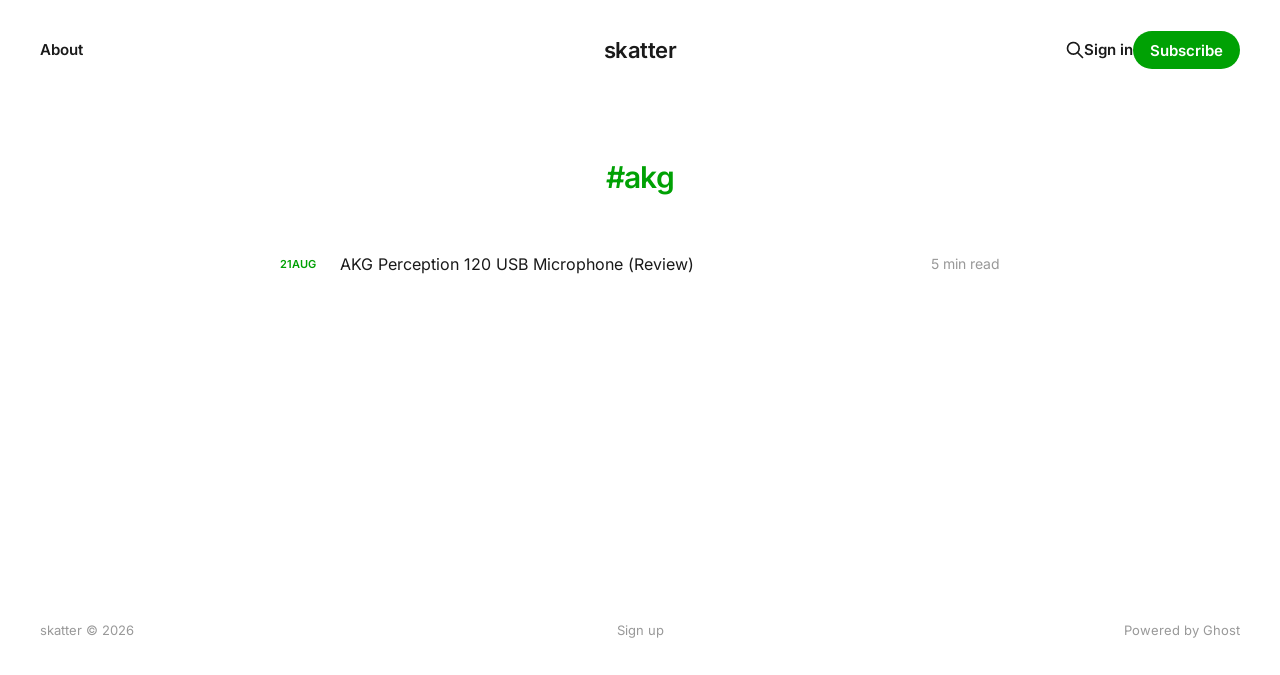

--- FILE ---
content_type: text/html; charset=utf-8
request_url: https://www.skatter.com/tag/akg/
body_size: 2666
content:
<!DOCTYPE html>
<html lang="en">

<head>
    <meta charset="utf-8">
    <meta name="viewport" content="width=device-width, initial-scale=1">
    <title>akg - skatter</title>
    <link rel="stylesheet" href="https://www.skatter.com/assets/built/screen.css?v=30664f90c8">

    <link rel="icon" href="https://www.skatter.com/content/images/size/w256h256/2025/04/ChatGPT-Image-Apr-25--2025--03_47_47-PM.png" type="image/png">
    <link rel="canonical" href="https://www.skatter.com/tag/akg/">
    <meta name="referrer" content="no-referrer-when-downgrade">
    
    <meta property="og:site_name" content="skatter">
    <meta property="og:type" content="website">
    <meta property="og:title" content="akg - skatter">
    <meta property="og:url" content="https://www.skatter.com/tag/akg/">
    <meta property="article:publisher" content="https://www.facebook.com/sahaskatta/">
    <meta name="twitter:card" content="summary">
    <meta name="twitter:title" content="akg - skatter">
    <meta name="twitter:url" content="https://www.skatter.com/tag/akg/">
    <meta name="twitter:site" content="@sahaskatta">
    
    <script type="application/ld+json">
{
    "@context": "https://schema.org",
    "@type": "Series",
    "publisher": {
        "@type": "Organization",
        "name": "skatter",
        "url": "https://www.skatter.com/",
        "logo": {
            "@type": "ImageObject",
            "url": "https://www.skatter.com/content/images/size/w256h256/2025/04/ChatGPT-Image-Apr-25--2025--03_47_47-PM.png",
            "width": 60,
            "height": 60
        }
    },
    "url": "https://www.skatter.com/tag/akg/",
    "name": "akg",
    "mainEntityOfPage": "https://www.skatter.com/tag/akg/"
}
    </script>

    <meta name="generator" content="Ghost 6.12">
    <link rel="alternate" type="application/rss+xml" title="skatter" href="https://www.skatter.com/rss/">
    <script defer src="https://cdn.jsdelivr.net/ghost/portal@~2.56/umd/portal.min.js" data-i18n="true" data-ghost="https://www.skatter.com/" data-key="0654261c79e52e0578da915e25" data-api="https://skatter.ghost.io/ghost/api/content/" data-locale="en" crossorigin="anonymous"></script><style id="gh-members-styles">.gh-post-upgrade-cta-content,
.gh-post-upgrade-cta {
    display: flex;
    flex-direction: column;
    align-items: center;
    font-family: -apple-system, BlinkMacSystemFont, 'Segoe UI', Roboto, Oxygen, Ubuntu, Cantarell, 'Open Sans', 'Helvetica Neue', sans-serif;
    text-align: center;
    width: 100%;
    color: #ffffff;
    font-size: 16px;
}

.gh-post-upgrade-cta-content {
    border-radius: 8px;
    padding: 40px 4vw;
}

.gh-post-upgrade-cta h2 {
    color: #ffffff;
    font-size: 28px;
    letter-spacing: -0.2px;
    margin: 0;
    padding: 0;
}

.gh-post-upgrade-cta p {
    margin: 20px 0 0;
    padding: 0;
}

.gh-post-upgrade-cta small {
    font-size: 16px;
    letter-spacing: -0.2px;
}

.gh-post-upgrade-cta a {
    color: #ffffff;
    cursor: pointer;
    font-weight: 500;
    box-shadow: none;
    text-decoration: underline;
}

.gh-post-upgrade-cta a:hover {
    color: #ffffff;
    opacity: 0.8;
    box-shadow: none;
    text-decoration: underline;
}

.gh-post-upgrade-cta a.gh-btn {
    display: block;
    background: #ffffff;
    text-decoration: none;
    margin: 28px 0 0;
    padding: 8px 18px;
    border-radius: 4px;
    font-size: 16px;
    font-weight: 600;
}

.gh-post-upgrade-cta a.gh-btn:hover {
    opacity: 0.92;
}</style>
    <script defer src="https://cdn.jsdelivr.net/ghost/sodo-search@~1.8/umd/sodo-search.min.js" data-key="0654261c79e52e0578da915e25" data-styles="https://cdn.jsdelivr.net/ghost/sodo-search@~1.8/umd/main.css" data-sodo-search="https://skatter.ghost.io/" data-locale="en" crossorigin="anonymous"></script>
    
    <link href="https://www.skatter.com/webmentions/receive/" rel="webmention">
    <script defer src="/public/cards.min.js?v=30664f90c8"></script>
    <link rel="stylesheet" type="text/css" href="/public/cards.min.css?v=30664f90c8">
    <script defer src="/public/member-attribution.min.js?v=30664f90c8"></script><style>:root {--ghost-accent-color: #00a104;}</style>
    <!-- Google tag (gtag.js) -->
<script async src="https://www.googletagmanager.com/gtag/js?id=G-X6YQM6W1MC"></script>
<script>
  window.dataLayer = window.dataLayer || [];
  function gtag(){dataLayer.push(arguments);}
  gtag('js', new Date());

  gtag('config', 'G-X6YQM6W1MC');
</script>
    <link rel="preconnect" href="https://fonts.bunny.net"><link rel="stylesheet" href="https://fonts.bunny.net/css?family=inter:400,500,600"><style>:root {--gh-font-heading: Inter;--gh-font-body: Inter;}</style>
</head>

<body class='tag-template tag-akg gh-font-heading-inter gh-font-body-inter is-head-middle-logo'>
<div class="site">

    <header id="gh-head" class="gh-head gh-outer">
        <div class="gh-head-inner gh-inner">
            <div class="gh-head-brand">
                <div class="gh-head-brand-wrapper">
                    <a class="gh-head-logo" href="https://www.skatter.com">
                            skatter
                    </a>
                </div>
                <button class="gh-search gh-icon-btn" aria-label="Search this site" data-ghost-search><svg xmlns="http://www.w3.org/2000/svg" fill="none" viewBox="0 0 24 24" stroke="currentColor" stroke-width="2" width="20" height="20"><path stroke-linecap="round" stroke-linejoin="round" d="M21 21l-6-6m2-5a7 7 0 11-14 0 7 7 0 0114 0z"></path></svg></button>
                <button class="gh-burger"></button>
            </div>

            <nav class="gh-head-menu">
                <ul class="nav">
    <li class="nav-about"><a href="https://www.skatter.com/about/">About</a></li>
</ul>

            </nav>

            <div class="gh-head-actions">
                    <button class="gh-search gh-icon-btn" aria-label="Search this site" data-ghost-search><svg xmlns="http://www.w3.org/2000/svg" fill="none" viewBox="0 0 24 24" stroke="currentColor" stroke-width="2" width="20" height="20"><path stroke-linecap="round" stroke-linejoin="round" d="M21 21l-6-6m2-5a7 7 0 11-14 0 7 7 0 0114 0z"></path></svg></button>
                    <div class="gh-head-members">
                                <a class="gh-head-link" href="#/portal/signin" data-portal="signin">Sign in</a>
                                <a class="gh-head-btn gh-btn gh-primary-btn" href="#/portal/signup" data-portal="signup">Subscribe</a>
                    </div>
            </div>
        </div>
    </header>


    <div class="site-content">
        
<main class="site-main">

    <section class="tag">

        <div class="gh-canvas">

            <h1 class="tag-name">akg</h1>



        </div>

    </section>

    <div class="post-feed gh-feed gh-canvas">
            <article class="feed public post tag-reviews tag-akg tag-hash-wp tag-hash-wp-post tag-hash-import-2025-03-10-07-31">

    <div class="feed-calendar">
        <div class="feed-calendar-day">
            21
        </div>
        <div class="feed-calendar-month">
            Aug
        </div>
    </div>

    <h2 class="feed-title">AKG Perception 120 USB Microphone (Review)</h2>

    <div class="feed-right">
        <svg xmlns="http://www.w3.org/2000/svg" viewBox="0 0 32 32" fill="currentColor" class="icon icon-star">
    <path d="M16 23.027L24.24 28l-2.187-9.373 7.28-6.307-9.587-.827-3.747-8.827-3.747 8.827-9.587.827 7.267 6.307L7.759 28l8.24-4.973z"></path>
</svg>        <div class="feed-length">
            5 min read
        </div>
    </div>

    <svg xmlns="http://www.w3.org/2000/svg" viewBox="0 0 32 32" fill="currentColor" class="icon feed-icon">
    <path d="M11.453 22.107L17.56 16l-6.107-6.12L13.333 8l8 8-8 8-1.88-1.893z"></path>
</svg>
    <a class="u-permalink" href="/akg-perception-120-usb-microphone-review/" aria-label="AKG Perception 120 USB Microphone (Review)"></a>

</article>    </div>

    <nav class="load-more">
    <button class="button button-secondary gh-loadmore">Load more</button>
</nav>

</main>
    </div>

    <footer class="gh-foot gh-outer">
        <div class="gh-foot-inner gh-inner">
            <div class="gh-copyright">
                skatter © 2026
            </div>
                <nav class="gh-foot-menu">
                    <ul class="nav">
    <li class="nav-sign-up"><a href="#/portal/">Sign up</a></li>
</ul>

                </nav>
            <div class="gh-powered-by">
                <a href="https://ghost.org/" target="_blank" rel="noopener">Powered by Ghost</a>
            </div>
        </div>
    </footer>

</div>


<script
    src="https://code.jquery.com/jquery-3.5.1.min.js"
    integrity="sha256-9/aliU8dGd2tb6OSsuzixeV4y/faTqgFtohetphbbj0="
    crossorigin="anonymous">
</script>
<script src='https://www.skatter.com/assets/built/main.min.js?v=30664f90c8'></script>



</body>
</html>